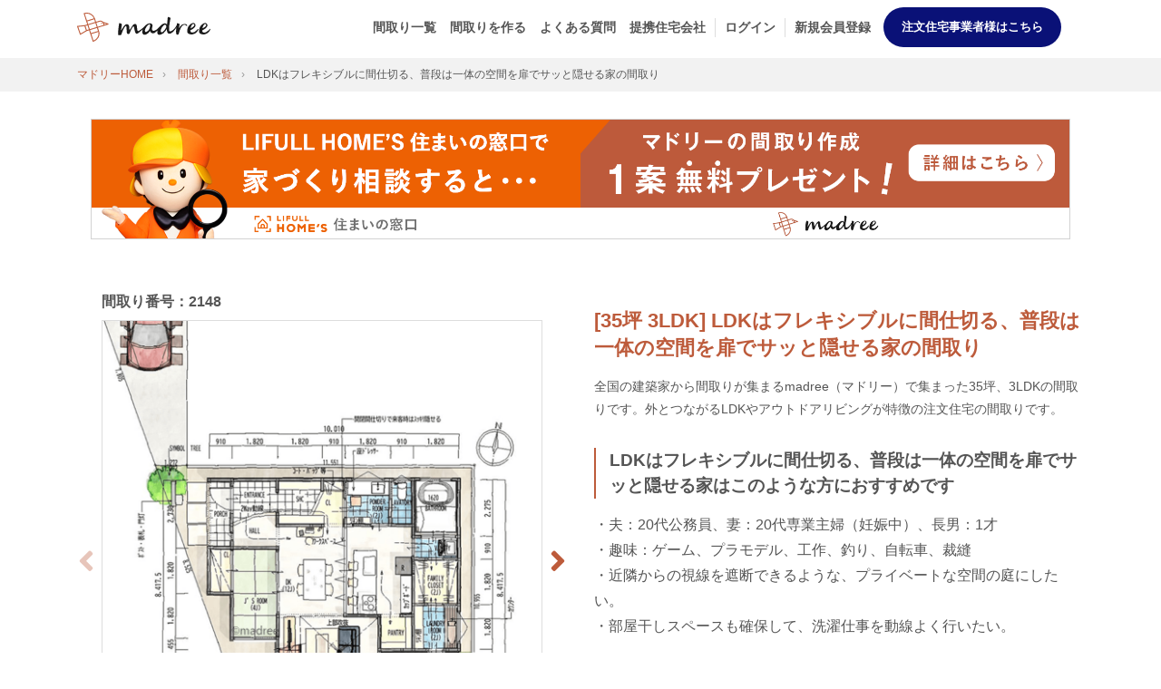

--- FILE ---
content_type: text/html; charset=UTF-8
request_url: https://madree.jp/plans/2148/
body_size: 10998
content:
<!DOCTYPE html>
<html prefix="og: http://ogp.me/ns#" lang="ja">
<head>
    <meta charset="utf-8">
    <meta http-equiv="X-UA-Compatible" content="IE=edge">
    <meta name="viewport" content="width=device-width, initial-scale=1.0">
    <meta name="format-detection" content="telephone=no">
    <link rel="icon" href="/images/favicon.ico" type="/image/vnd.microsoft.icon">
    <link rel="shortcut icon" href="/images/favicon.ico" type="image/vnd.microsoft.icon">
    <link rel="apple-touch-icon" href="/images/apple-touch-icon.png" sizes="152x152">

    
            <link rel="canonical" href="https://madree.jp/plans/2148/" >
    
    
    <link rel="preload" crossorigin href="/fonts/fontawesome5free/webfonts/fa-solid-900.woff2" as="font" type="font/woff2">
    <link rel="preload" crossorigin href="/fonts/fontawesome5free/webfonts/fa-brands-400.woff2" as="font" type="font/woff2">
    <link rel="preload" crossorigin href="/fonts/Quentin.woff" as="font" type="font/woff">
    <link rel="preload" crossorigin href="/fonts/Damion/Damion-Regular.ttf" as="font" type="font/ttf">

    <link rel="preconnect" href="https://p.typekit.net">
    <link rel="preconnect" href="https://www.facebook.com">
    <link rel="preconnect" href="https://www.google-analytics.com">
    <link rel="preconnect" href="https://connect.facebook.net">
    <link rel="preconnect" href="https://use.typekit.net">
    

    <title>[35坪 3LDK] LDKはフレキシブルに間仕切る、普段は一体の空間を扉でサッと隠せる家の間取り図｜「madree（マドリー）」</title>
    <meta content="全国の建築家から間取りが集まるmadree（マドリー）で集まった35坪、3LDKの間取りです。外とつながるLDKやアウトドアリビングが特徴の注文住宅の間取りです。" name="description">
      <link rel="stylesheet" href="/css/plans.css?id=de7e379e830885f4005e">
    <meta property="og:image" content="https://madree.jp/images/common/ogp.jpg">
    <meta property="og:type" content="website">
    <meta property="og:description" content="全国の建築家から間取りが集まるmadree（マドリー）で集まった35坪、3LDKの間取りです。外とつながるLDKやアウトドアリビングが特徴の注文住宅の間取りです。">
    <meta property="og:site_name" content="理想の間取り図と出会う「madree（マドリー）」">
    <meta property="og:url" content="https://madree.jp" />
    <meta property="og:title" content="[35坪 3LDK] LDKはフレキシブルに間仕切る、普段は一体の空間を扉でサッと隠せる家の間取り図｜「madree（マドリー）」" />
    <meta name="p:domain_verify" content="26fc4144526db41c43cc524d557879db"/>
    <style>.async-hide { opacity: 0 !important} </style>
    <script>(function(a,s,y,n,c,h,i,d,e){s.className+=' '+y;h.start=1*new Date;h.end=i=function(){s.className=s.className.replace(RegExp(' ?'+y),'')};(a[n]=a[n]||[]).hide=h;setTimeout(function(){i();h.end=null},c);h.timeout=c;})(window,document.documentElement,'async-hide','dataLayer',4000,{'GTM-PTQX4GD':true});</script>
    <!-- Google Tag Manager -->
            <script>(function(w,d,s,l,i){w[l]=w[l]||[];w[l].push({'gtm.start':
                    new Date().getTime(),event:'gtm.js'});var f=d.getElementsByTagName(s)[0],
                j=d.createElement(s),dl=l!='dataLayer'?'&l='+l:'';j.async=true;j.src=
                'https://www.googletagmanager.com/gtm.js?id='+i+dl;f.parentNode.insertBefore(j,f);
            })(window,document,'script','dataLayer','GTM-PL9T265');</script>
        <!-- End Google Tag Manager -->
    <!-- Global site tag (gtag.js) - Google Analytics -->
    <script async src="https://www.googletagmanager.com/gtag/js?id=UA-114897111-1"></script>
    <script>window.dataLayer = window.dataLayer || [];
        function gtag(){dataLayer.push(arguments);}
        gtag('js', new Date());
        gtag('config', 'UA-114897111-1', { 'optimize_id': 'GTM-PTQX4GD'});
    </script>
</head>
<body>
<!-- Google Tag Manager (noscript) -->
    <noscript><iframe src="https://www.googletagmanager.com/ns.html?id=GTM-PL9T265" height="0" width="0" style="display:none;visibility:hidden"></iframe></noscript>
<!-- End Google Tag Manager (noscript) -->
<header class="globalHeader">
  <div class="container">
    <div class="globalHeader__wrap row align-items-center">
      <h1 class="logo order-2 col-6 col-lg-auto text-lg-left mr-auto"><a href="/"><img class="lozad" data-src="/images/common/logo.svg" src="/images/common/empty.png" alt="madree（マドリー）"></a></h1>
      <input type="checkbox" id="nav-tgl">
      <label for="nav-tgl" class="open nav-tgl-btn order-3 text-right"><span></span></label>
      <label for="nav-tgl" class="close nav-tgl-btn"></label>
      <nav class="globalNav order-3 col-lg-auto text-right">
        <ul class="globalMenu text-left">
          <li><a href="/plans/">間取り一覧</a></li>
          <li>
            <a href=" https://madree.jp/register  ">
              間取りを作る
            </a>
          </li>
          <li><a href="/qa/">よくある質問</a></li>
          <li><a href="/partners/">提携住宅会社</a></li>
                      <li class="separate"><a href="/login?plan=2148">ログイン</a></li>
            <li class="separate">
              <a href="/register?plan=2148" target="_blank" class="cv-btn-header">
                新規会員登録
              </a>
            </li>
                                <li class="introduction">
                <a href="https://madree-db.com/?utm_source=madreejp-header&utm_medium=button-a" target="_blank" class="cv-btn-header">
                  注文住宅事業者様はこちら
                </a>
            </li>
        </ul>
      </nav>
    </div>
  </div>
</header>


<main id="main" class="site-main" data-planid="2148">
  <article class="entryArea row no-gutters">
    <div class="breadclumbs col-12 order-1">
            <ol class="container" itemscope itemtype="http://schema.org/BreadcrumbList">
        <li itemprop="itemListElement" itemscope itemtype="http://schema.org/ListItem">
          <a href="/" itemprop="item"><span itemprop="name">マドリーHOME</span></a>
          <meta itemprop="position" content="1" />
        </li>
        <li itemprop="itemListElement" itemscope itemtype="http://schema.org/ListItem">
          <a href="/plans/" itemprop="item"><span itemprop="name">間取り一覧</span></a>
          <meta itemprop="position" content="2" />
        </li>
        <li itemprop="itemListElement" itemscope itemtype="https://schema.org/ListItem">
          <span itemprop="name">LDKはフレキシブルに間仕切る、普段は一体の空間を扉でサッと隠せる家の間取り</span>
          <meta itemprop="position" content="3" />
        </li>
      </ol>
    </div>
    <div class="container adsense order-2 mt-4 mb-2" style="width: 100%; padding: 10px 15px;">
      <div class="container">
        <div>
  <a class="d-block text-center" id="adLink" href="">
    <img id="randomImage" src="" alt="間取り詳細top広告">
  </a>

  <script>
    const ads = [
      {
        url: "/images/ads/lifull-banner-pc.png",
        redirectUrl: "https://coupon.madree.jp",
        minWidth: 768
      },
      {
        url: "/images/ads/lifull-banner-sp.png",
        redirectUrl: "https://coupon.madree.jp",
        minWidth: 0
      },
      {
        url: "/images/ads/line_consul_pc.png",
        redirectUrl: "https://homes.jp/3WqlYPx",
        minWidth: 768
      },
      {
        url: "/images/ads/line_consul_sp.png",
        redirectUrl: "https://homes.jp/3Lcs03F",
        minWidth: 0
      },
      {
        url: "/images/ads/0528db-banner2pc.png",
        redirectUrl: "https://madree-db.com/?utm_source=madreejp-Individual-upper&utm_medium=banner-a",
        minWidth: 768
      },
      {
        url: "/images/ads/0528db-banner2sp.png",
        redirectUrl: "https://madree-db.com/?utm_source=madreejp-Individual-upper&utm_medium=banner-a",
        minWidth: 0
      },
    ];

    // Filter ads based on the device's width.
    const suitableAds = ads.filter(ad => window.innerWidth >= ad.minWidth);

    // Group the suitable ads by their minWidth.
    const groupedAds = suitableAds.reduce((groups, ad) => {
      groups[ad.minWidth] = groups[ad.minWidth] || [];
      groups[ad.minWidth].push(ad);
      return groups;
    }, {});

    // Select the group with the largest minWidth.
    const largestMinWidth = Math.max(...Object.keys(groupedAds).map(Number));
    const selectedGroup = groupedAds[largestMinWidth];

  	// Select a random ad from the selected group.
    const selectedAd = selectedGroup[Math.floor(Math.random() * selectedGroup.length)];

    // Update the ad link and image.
    document.getElementById("adLink").href = selectedAd.redirectUrl;
    document.getElementById("randomImage").src = selectedAd.url;
  </script>
</div>      </div>
    </div>
    <div class="col-12 order-2">
      <div class="entryContents">
        <div class="container">
          <div class="mt-sm-6">
            <div class="row">
              <div class="col-12 col-lg-6 order-3 order-lg-2">
                <h1 class="headline5">[35坪 3LDK] LDKはフレキシブルに間仕切る、普段は一体の空間を扉でサッと隠せる家の間取り</h1>
                <p class="font-small">全国の建築家から間取りが集まるmadree（マドリー）で集まった35坪、3LDKの間取りです。外とつながるLDKやアウトドアリビングが特徴の注文住宅の間取りです。</p>
                <h2 class="headline3">LDKはフレキシブルに間仕切る、普段は一体の空間を扉でサッと隠せる家はこのような方におすすめです</h2>
                <div class="ulList mt-2">
                <p>・夫：20代公務員、妻：20代専業主婦（妊娠中）、長男：1才<br />
・趣味：ゲーム、プラモデル、工作、釣り、自転車、裁縫<br />
・近隣からの視線を遮断できるような、プライベートな空間の庭にしたい。<br />
・部屋干しスペースも確保して、洗濯仕事を動線よく行いたい。</p><br />

                </div>
                                  <h2 class="headline3">LDKはフレキシブルに間仕切る、普段は一体の空間を扉でサッと隠せる家の間取りアイデア</h2>
                  <div class="ulList mt-2">
                      <ul class="tagList">
                                                  <li><a href="/plans?tag_id=2857">屋外で非日常感楽しむ</a></li>
                                                  <li><a href="/plans?tag_id=2850">子どもが自由に遊べるスペース</a></li>
                                                  <li><a href="/plans?tag_id=2847">ダイニング学習スペース</a></li>
                                                  <li><a href="/plans?tag_id=2845">在宅ワークスーペース</a></li>
                                                  <li><a href="/plans?tag_id=2844">見守るワークスペース</a></li>
                                                  <li><a href="/plans?tag_id=2840">安心して遊べる庭</a></li>
                                                  <li><a href="/plans?tag_id=2839">光庭で家中を明るく</a></li>
                                                  <li><a href="/plans?tag_id=2834">プライバシー守る脱衣洗面室</a></li>
                                                  <li><a href="/plans?tag_id=2833">身支度に便利な2ボウル洗面台</a></li>
                                                  <li><a href="/plans?tag_id=2832">テラスとしても過ごせるサンルーム</a></li>
                                                  <li><a href="/plans?tag_id=2831">天気も視線も気にせず物干し</a></li>
                                                  <li><a href="/plans?tag_id=2830">部屋干しスペースで家事効率UP</a></li>
                                                  <li><a href="/plans?tag_id=2829">アレルギーに配慮したランドリールーム</a></li>
                                                  <li><a href="/plans?tag_id=2826">物をLDKに持ち込まない動線</a></li>
                                                  <li><a href="/plans?tag_id=2825">片付けしながらの帰宅後動線</a></li>
                                                  <li><a href="/plans?tag_id=2824">バルコニーで楽々布団干し</a></li>
                                                  <li><a href="/plans?tag_id=2822">景観を損ねない部屋干しスペース</a></li>
                                                  <li><a href="/plans?tag_id=2808">屋内外が繋がる回遊動線</a></li>
                                                  <li><a href="/plans?tag_id=2806">風が抜ける窓の配置</a></li>
                                                  <li><a href="/plans?tag_id=2805">家中を心地よく風が抜ける</a></li>
                                                  <li><a href="/plans?tag_id=2803">大きな吹抜で採光確保</a></li>
                                                  <li><a href="/plans?tag_id=2802">天窓／高窓から自然の光取り込む</a></li>
                                                  <li><a href="/plans?tag_id=2793">ウォークスルークローゼット</a></li>
                                                  <li><a href="/plans?tag_id=2787">壁面収納で収納量確保</a></li>
                                                  <li><a href="/plans?tag_id=2783">隠せるパントリー</a></li>
                                                  <li><a href="/plans?tag_id=2781">大人数に対応できるLDK</a></li>
                                                  <li><a href="/plans?tag_id=2773">来客対応しやすい客間配置</a></li>
                                                  <li><a href="/plans?tag_id=2752">来客が気軽に宿泊できる</a></li>
                                              </ul>
                  </div>
                              </div>
              <div class="col-12 col-lg-6 order-1 compeImgBox pb-5 pt-5 pt-md-0">
                <p class="compeImgBox__txtId">間取り番号：2148</p>
                <div class="swiper-custom-parent">
                                      <div class="overwrap-compeImg d-none" id="overwrap-image">
                      <section class="bgSt4 p-4 radius">
                        <h3 class="mt-0 text-center font-large"><span>会員登録すると<br class="d-md-none">間取りが閲覧できます</span></h3>
                        <p class="text-center"><a class="btn btn-primary font-large btn-bigWidth" href="/register?plan=2148">会員登録はこちら</a></p>
                        <p class="text-center"><a class="btn btn-gray-border  font-large btn-bigWidth" href="/login?plan=2148">ログインする</a></p>
                        <p class="text-center">注文住宅事業者様は<a target="_blank" href="https://madree-db.com/?utm_source=madreejp-Individual-register&utm_medium=text-a">こちら</a></p>
                      </section>
                    </div>
                  
                  <div class="swiper-container">
                    <div class="swiper-wrapper spFullwidth">
                                          <div class="swiper-slide">
                        <a class="swipebox swiper-zoom-container" href="https://cdn.madree.jp/uploads/images/ef49d91a00f7ce55a054266157a4066e.png?v=20220513100838" rel="gallery-1_1" title="1階の画像">
                          <img class="lozad" src="https://cdn.madree.jp/uploads/images/ef49d91a00f7ce55a054266157a4066e.png?v=20220513100838" alt="[35坪 3LDK] LDKはフレキシブルに間仕切る、普段は一体の空間を扉でサッと隠せる家の間取り図　1階の画像">
                                                      <p>1階の画像</p>
                                                  </a>
                      </div>
                                          <div class="swiper-slide">
                        <a class="swipebox swiper-zoom-container" href="https://cdn.madree.jp/uploads/images/madree_blurred_image.png?v=20220513100838" rel="gallery-1_1" title="">
                          <img class="lozad" src="https://cdn.madree.jp/uploads/images/madree_blurred_image.png?v=20220513100838" alt="[35坪 3LDK] LDKはフレキシブルに間仕切る、普段は一体の空間を扉でサッと隠せる家の間取り図　">
                                                  </a>
                      </div>
                                        </div>
                  </div>
                  <div class="swiper-button-prev swiper-custom-button">
                    <i class="fa fa-angle-left"></i>
                  </div>
                  <div class="swiper-button-next swiper-custom-button">
                    <i class="fa fa-angle-right"></i>
                  </div>
                  <div class="swiper-pagination"></div>
                </div>
              </div>

              <div class="col-12 col-lg-12 order-2 order-lg-3 mt-4 mb-4">
                <div class="d-flex justify-content-center">
                  <h2 class="headline_slash text-center mb-2 lozad" data-background-image="/images/hlicon_left_primary.svg" data-loaded="true" style="background-image: url(/images/hlicon_left_primary.svg);"><span class="lozad" data-background-image="/images/hlicon_right_primary.svg" data-loaded="true" style="background-image: url(/images/hlicon_right_primary.svg);">全国対応になりました</span></h2>
                </div>
                <p class="text-center mt-1 cv-btn">
                  <a href=" https://madree.jp/register  " class="btn btn-primary btn-middleWidth font-weight-bold estimateOnClick">
                    間取りを作る
                  </a>
                </p>
              </div>

            </div>
            <section>
              <table class="tableRow responsive">
                                  <tr>
                    <th>広さ</th>
                    <td>
                      <ul class="tagList">
                                                  <li><a href="/plans?tag_id=8">#33坪～36坪</a></li>
                                                  <li><a href="/plans?tag_id=28">#35坪</a></li>
                                              </ul>
                    </td>
                  </tr>
                                  <tr>
                    <th>土地特徴</th>
                    <td>
                      <ul class="tagList">
                                                  <li><a href="/plans?tag_id=90">#変形地</a></li>
                                                  <li><a href="/plans?tag_id=96">#角地</a></li>
                                                  <li><a href="/plans?tag_id=98">#南道路</a></li>
                                                  <li><a href="/plans?tag_id=100">#西道路</a></li>
                                                  <li><a href="/plans?tag_id=296">#土地45坪</a></li>
                                                  <li><a href="/plans?tag_id=2956">#土地40坪〜50坪</a></li>
                                              </ul>
                    </td>
                  </tr>
                                  <tr>
                    <th>階数</th>
                    <td>
                      <ul class="tagList">
                                                  <li><a href="/plans?tag_id=45">#一部2階建</a></li>
                                                  <li><a href="/plans?tag_id=46">#2階建</a></li>
                                              </ul>
                    </td>
                  </tr>
                                  <tr>
                    <th>部屋数</th>
                    <td>
                      <ul class="tagList">
                                                  <li><a href="/plans?tag_id=53">#3LDK</a></li>
                                                  <li><a href="/plans?tag_id=54">#4LDK</a></li>
                                                  <li><a href="/plans?tag_id=57">#畳コーナー</a></li>
                                                  <li><a href="/plans?tag_id=58">#納戸</a></li>
                                                  <li><a href="/plans?tag_id=63">#パントリー</a></li>
                                                  <li><a href="/plans?tag_id=64">#ランドリールーム</a></li>
                                                  <li><a href="/plans?tag_id=65">#ファミリークローゼット</a></li>
                                                  <li><a href="/plans?tag_id=66">#シューズインクローゼット</a></li>
                                                  <li><a href="/plans?tag_id=67">#家事室</a></li>
                                                  <li><a href="/plans?tag_id=68">#書斎スペース</a></li>
                                                  <li><a href="/plans?tag_id=69">#ワークスペース</a></li>
                                                  <li><a href="/plans?tag_id=71">#和室</a></li>
                                                  <li><a href="/plans?tag_id=73">#化粧台</a></li>
                                                  <li><a href="/plans?tag_id=77">#洋室</a></li>
                                                  <li><a href="/plans?tag_id=261">#2LDK+3LDK</a></li>
                                                  <li><a href="/plans?tag_id=2379">#フリースペース</a></li>
                                                  <li><a href="/plans?tag_id=3271">#ビルトインガレージなし</a></li>
                                              </ul>
                    </td>
                  </tr>
                                  <tr>
                    <th>家族人数</th>
                    <td>
                      <ul class="tagList">
                                                  <li><a href="/plans?tag_id=81">#3人家族</a></li>
                                                  <li><a href="/plans?tag_id=82">#4人家族</a></li>
                                                  <li><a href="/plans?tag_id=3274">#単世帯住宅</a></li>
                                              </ul>
                    </td>
                  </tr>
                                  <tr>
                    <th>特徴</th>
                    <td>
                      <ul class="tagList">
                                                  <li><a href="/plans?tag_id=109">#外とつながるLDK</a></li>
                                                  <li><a href="/plans?tag_id=110">#アウトドアリビング</a></li>
                                                  <li><a href="/plans?tag_id=113">#リビング吹抜</a></li>
                                                  <li><a href="/plans?tag_id=117">#広く感じるLDK</a></li>
                                                  <li><a href="/plans?tag_id=120">#リビング一体の畳</a></li>
                                                  <li><a href="/plans?tag_id=126">#ウッドデッキ</a></li>
                                                  <li><a href="/plans?tag_id=129">#プライバシー守る</a></li>
                                                  <li><a href="/plans?tag_id=131">#バルコニー</a></li>
                                                  <li><a href="/plans?tag_id=132">#ルーフバルコニー</a></li>
                                                  <li><a href="/plans?tag_id=135">#南向きバルコニー</a></li>
                                                  <li><a href="/plans?tag_id=136">#南向き庭</a></li>
                                                  <li><a href="/plans?tag_id=141">#子ども見守れるキッチン</a></li>
                                                  <li><a href="/plans?tag_id=142">#オープンキッチン</a></li>
                                                  <li><a href="/plans?tag_id=144">#カウンターキッチン</a></li>
                                                  <li><a href="/plans?tag_id=145">#魅せるキッチン</a></li>
                                                  <li><a href="/plans?tag_id=148">#すぐ配膳</a></li>
                                                  <li><a href="/plans?tag_id=149">#生活感隠す工夫</a></li>
                                                  <li><a href="/plans?tag_id=150">#たっぷり収納</a></li>
                                                  <li><a href="/plans?tag_id=156">#庭にすぐ出れるキッチン</a></li>
                                                  <li><a href="/plans?tag_id=158">#勝手口</a></li>
                                                  <li><a href="/plans?tag_id=159">#楽々ゴミ捨て</a></li>
                                                  <li><a href="/plans?tag_id=160">#隠せるキッチン</a></li>
                                                  <li><a href="/plans?tag_id=161">#眺め楽しむ</a></li>
                                                  <li><a href="/plans?tag_id=162">#家事ラク動線</a></li>
                                                  <li><a href="/plans?tag_id=164">#来客動線</a></li>
                                                  <li><a href="/plans?tag_id=165">#楽々洗濯</a></li>
                                                  <li><a href="/plans?tag_id=167">#テラス直結ランドリールーム</a></li>
                                                  <li><a href="/plans?tag_id=168">#開放感ある浴室</a></li>
                                                  <li><a href="/plans?tag_id=171">#浴室1.25坪</a></li>
                                                  <li><a href="/plans?tag_id=174">#洗面所広め</a></li>
                                                  <li><a href="/plans?tag_id=175">#外に出られる浴室</a></li>
                                                  <li><a href="/plans?tag_id=176">#化粧台</a></li>
                                                  <li><a href="/plans?tag_id=177">#2WAY玄関</a></li>
                                                  <li><a href="/plans?tag_id=181">#ベビーカーそのまま収納</a></li>
                                                  <li><a href="/plans?tag_id=183">#荷下ろし楽</a></li>
                                                  <li><a href="/plans?tag_id=185">#土間収納</a></li>
                                                  <li><a href="/plans?tag_id=192">#外から見えにくい玄関</a></li>
                                                  <li><a href="/plans?tag_id=195">#将来間仕切り</a></li>
                                                  <li><a href="/plans?tag_id=198">#スケルトン階段</a></li>
                                                  <li><a href="/plans?tag_id=200">#高窓</a></li>
                                                  <li><a href="/plans?tag_id=205">#花粉症対策</a></li>
                                                  <li><a href="/plans?tag_id=206">#アレルギー対策</a></li>
                                                  <li><a href="/plans?tag_id=208">#朝日の入る主寝室</a></li>
                                                  <li><a href="/plans?tag_id=211">#西向き玄関</a></li>
                                                  <li><a href="/plans?tag_id=216">#リビング階段</a></li>
                                                  <li><a href="/plans?tag_id=2402">#2階バルコニー</a></li>
                                                  <li><a href="/plans?tag_id=2403">#掃き出し窓</a></li>
                                                  <li><a href="/plans?tag_id=2623">#リモートワーク対応</a></li>
                                                  <li><a href="/plans?tag_id=2860">#カーポート</a></li>
                                                  <li><a href="/plans?tag_id=3143">#高天井</a></li>
                                                  <li><a href="/plans?tag_id=186">#広い土間収納</a></li>
                                                  <li><a href="/plans?tag_id=187">#広い玄関</a></li>
                                                  <li><a href="/plans?tag_id=3245">#標準的な設備</a></li>
                                                  <li><a href="/plans?tag_id=3272">#1階リビング</a></li>
                                              </ul>
                    </td>
                  </tr>
                                <tr>
                  <th>担当建築家・デザイナー</th>
                  <td>
                    <ul class="tagList">
                      <li><a href="/plans?architect_id=1239">studio1209</a></li>
                    </ul>
                  </td>
                </tr>
              </table>
            </section>
            <section class="bgSt2 p-4 mt-5 radius">
              <div class="row align-items-center">
                <h3 class="col-lg-2 mt-0">建築家・デザイナー<br class="d-none d-lg-inline">からのコメント</h3>
                <div class="col-lg-10 font-small first-mt-none">
                  <p>【全体のコンセプト】<br />
・子どもが伸び伸びと成長できる家。<br />
<br />
【こだわりのポイント】<br />
■1階<br />
・カーポートの位置を敷地の北側としました。カーポート近くにエントランスを配置しています。<br />
・エントランスは2way動線となり、土間収納とクロークを通る家族の裏動線も設けています。<br />
・裏動線の中に、トイレとパウダールームにもなる座ドレッサーを設置しました。<br />
・LDKは一体的空間ですが、リビングで仕切ったり、キッチン前を開閉したり、来客時にもサッと隠す事ができます。<br />
・フラットなペニンシュラタイプのキッチンは、対面スペースで簡単な食事を取れます。<br />
・キッチンから正面にある畳コーナーを見渡せるので、昼寝時でも安心して家事が行えます。<br />
・キッチン隣にパントリー、背面に冷蔵庫とカップボードのスペースを設けました。<br />
・キッチンの後方に水廻りとFCLが繋がるように並べました。<br />
・ランドリールームの南側にウッドデッキへ出られるドアを設け、洗濯作業がシンプルに行えるようにしています。<br />
・リビング上部を吹抜にしたので、開放的で明るい空間になります。<br />
■2階<br />
・吹抜空間を廊下からも見下ろす事ができます。<br />
・廊下に面して、将来間仕切り可能な子ども部屋を設けました。<br />
・廊下の先には、WICと書斎を備えた主寝室を配置しました。<br />
・南側のバルコニーはホールから出入りできます。軒が深いので、外干しスペースとしても重宝します。<br />
・東南側の庭にウッドデッキを設けました。道路側からの視線を遮るため、敢えて建物の形状をL型としています。</p>
                </div>
              </div>
            </section>

                        <section class="pb-2">
              <h2 class="headline_doubleborder"><span class="font-small">35坪 3LDK関連の間取り</span></h2>
              <ul class="slider-show4 spFullwidth">
                                                      <li class="text-center"><a class="plansSliderLink" href="/plans/3668"><img class="lozad" data-src="https://cdn.madree.jp/uploads/images/plans/4a97d1d4132609635da5b96a818c6cf9.png?v=20231007235416" src="/images/common/loading.gif" alt="提案間取り"></a>
                      <p class="mt-3"><span class="icon_yellow">広さが同じ</span>壁面収納の空間活用でスッキリ見せる、暮らし彩る趣味スペースがある家</p>
                    </li>
                                      <li class="text-center"><a class="plansSliderLink" href="/plans/3650"><img class="lozad" data-src="https://cdn.madree.jp/uploads/images/plans/0a9fabb78abdba31c442b60686cfca32.png?v=20231007232213" src="/images/common/loading.gif" alt="提案間取り"></a>
                      <p class="mt-3"><span class="icon_yellow">広さが同じ</span>南北2つの庭が開放感もたらす、いつも家族の気配感じる温かな家</p>
                    </li>
                                                                        <li class="text-center"><a class="plansSliderLink" href="/plans/3810"><img class="lozad" data-src="https://cdn.madree.jp/uploads/images/plans/fd2af15ee142b0377b7ba2ba33701248.png?v=20231009150823" src="/images/common/loading.gif" alt="提案間取り"></a>
                      <p class="mt-3"><span class="icon_yellow">階数が同じ</span>一直線の帰宅動線ですぐに片付く、庭の緑に囲まれ心癒やされる家</p>
                    </li>
                                                                        <li class="text-center"><a class="plansSliderLink" href="/plans/5074"><img class="lozad" data-src="https://cdn.madree.jp/uploads/images/plans/dadbdb2982f2d3bd5eabfa49cd9ae940.png?v=20231128173531" src="/images/common/loading.gif" alt="提案間取り"></a>
                      <p class="mt-3"><span class="icon_yellow">部屋数が同じ</span>ビルトインガレージでバイクを魅せる3階建ての家</p>
                    </li>
                                                                        <li class="text-center"><a class="plansSliderLink" href="/plans/4127"><img class="lozad" data-src="https://cdn.madree.jp/uploads/images/plans/cb4175d8ddae93f43a01ebabfa4af714.png?v=20231010045045" src="/images/common/loading.gif" alt="提案間取り"></a>
                      <p class="mt-3"><span class="icon_yellow">家族人数が同じ</span>開放感と明るさ、いろいろなものに手が届いて利便性が高い狭小住宅</p>
                    </li>
                                                                        <li class="text-center"><a class="plansSliderLink" href="/plans/3714"><img class="lozad" data-src="https://cdn.madree.jp/uploads/images/plans/edd9b2d4d85f9b42a134c7f85da72b22.png?v=20231008184210" src="/images/common/loading.gif" alt="提案間取り"></a>
                      <p class="mt-3"><span class="icon_yellow">土地特徴が同じ</span>玄関すぐのリビングで来客迎え入れやすい、生活感を隠してスッキリみせる家</p>
                    </li>
                                                                        <li class="text-center"><a class="plansSliderLink" href="/plans/3805"><img class="lozad" data-src="https://cdn.madree.jp/uploads/images/plans/090b74d935b57a24c9d92cb195015c7a.png?v=20231009060529" src="/images/common/loading.gif" alt="提案間取り"></a>
                      <p class="mt-3"><span class="icon_yellow">特徴が同じ</span>壁面収納で広々空間にみせる、東西にのびる陽だまりリビングの家</p>
                    </li>
                                      <li class="text-center"><a class="plansSliderLink" href="/plans/3635"><img class="lozad" data-src="https://cdn.madree.jp/uploads/images/plans/5bd65c10b7d2af087f5eee43e51b2fb6.png?v=20231008170711" src="/images/common/loading.gif" alt="提案間取り"></a>
                      <p class="mt-3"><span class="icon_yellow">特徴が同じ</span>コーヒーの香りで心地良い朝が始まる、外とつながるカフェライクな平屋</p>
                    </li>
                                      <li class="text-center"><a class="plansSliderLink" href="/plans/3634"><img class="lozad" data-src="https://cdn.madree.jp/uploads/images/plans/aed7ffacdb3bca98648a4a46e011cbe3.png?v=20231008170648" src="/images/common/loading.gif" alt="提案間取り"></a>
                      <p class="mt-3"><span class="icon_yellow">特徴が同じ</span>ウォークスルーで家事時短叶う、家族がのびのびできる床座リビングの家</p>
                    </li>
                                                </ul>
            </section>
                        <div class="container mt-6 mb-6">
                <div>
  <a class="d-block text-center" id="adLink2" href="">
    <img id="randomImage2" src="" alt="間取り詳細bottom広告">
  </a>

  <script>
    const ads2 = [
      {
        url: "/images/ads/lifull-banner-pc.png",
        redirectUrl: "https://coupon.madree.jp",
        minWidth: 768
      },
      {
        url: "/images/ads/lifull-banner-sp.png",
        redirectUrl: "https://coupon.madree.jp",
        minWidth: 0
      },
      {
        url: "/images/ads/line_consul_pc.png",
        redirectUrl: "https://homes.jp/3WqlYPx",
        minWidth: 768
      },
      {
        url: "/images/ads/line_consul_sp.png",
        redirectUrl: "https://homes.jp/3Lcs03F",
        minWidth: 0
      },
      {
        url: "/images/ads/0528db-banner2pc.png",
        redirectUrl: "https://madree-db.com/?utm_source=madreejp-Individual-middle&utm_medium=banner-b",
        minWidth: 768
      },
      {
        url: "/images/ads/0528db-banner2sp.png",
        redirectUrl: "https://madree-db.com/?utm_source=madreejp-Individual-middle&utm_medium=banner-b",
        minWidth: 0
      },
    ];

    // Filter ads based on the device's width.
    const suitableAds2 = ads2.filter(ad => window.innerWidth >= ad.minWidth);

    // Group the suitable ads by their minWidth.
    const groupedAds2 = suitableAds2.reduce((groups, ad) => {
      groups[ad.minWidth] = groups[ad.minWidth] || [];
      groups[ad.minWidth].push(ad);
      return groups;
    }, {});

    // Select the group with the largest minWidth.
    const largestMinWidth2 = Math.max(...Object.keys(groupedAds2).map(Number));
    const selectedGroup2 = groupedAds2[largestMinWidth2];

    // Select a random ad from the selected group.
    const selectedAd2 = selectedGroup2[Math.floor(Math.random() * selectedGroup2.length)];

    // Update the ad link and image.
    document.getElementById("adLink2").href = selectedAd2.redirectUrl;
    document.getElementById("randomImage2").src = selectedAd2.url;
  </script>
</div>            </div>
          </div>
        </div>
      <section class="monitor-campaign" id="lifull-detail">
    <div class="container">
    <div class="what-planbook">
      <div class="what-planbook-text">
          <h3 class="what-planbook-title">キャンペーン</h3>
          <img class="what-planbook-img sp-none" src="/images/lifullhomescp_pc.png"/>
          <img class="what-planbook-img pc-none" src="/images/lifullhomescp_sp.png"/>
            <p class="text-md-center bold">
            『LIFULL HOME'S 住まいの窓口』に個別相談or家づくり講座を受講いただける場合、ご予約完了後にキャンペーン価格で間取り作成できます。
            </p>
          </div>
          <div class="what-planbook-pc-btn text-center btn-middleWidth mt-4">
            <a target=”_blank” href="https://coupon.madree.jp" class="btn btn-primary btn-corner-rounder font-large bold btn-middleWidth" style="background:#F20505;">
              詳しく見る
            </a>
          </div>
          <div class="text-center what-planbook-sp-btn mt-4">
            <a target=”_blank” href="https://coupon.madree.jp" class="btn btn-primary btn-corner-rounder font-large bold btn-middleWidth" style="background:#F20505;">
            　詳しく見る
            </a>
          </div>
      </div>
    </div>
    </div>
</section>
      <section class="bgSt4">
  <div class="bgSt10 pb-6 pt-6">
    <div class="container" id="other_support">
      <h2 class="madreedb-link-title">マドリー開発の『住宅営業支援ツール』</h2>
      <div class="boxSt6 p-4 h-100 mt-2 pb-5">
        <div class="row mt-4 mb-4 madreedb-link-container">
          <figure class="col-12 col-md-6  justsized px-md-4">
            <img class="lozad" style="object-fit:contain; height:220px;"data-src="/images/partner/dblink-banner.png" src="/images/common/empty.png" alt="これから家づくりを始める方に">
          </figure>
          <div class="col-12 col-md-6 pb-sm-0 mt-md-auto mt-4 mb-auto">
            <h3 class="madreedb-link-subtitle">madreeデータバンク<h3>
            <p class="madreedb-link-text">マドリーの人気間取り4,800プランを接客・提案に活用できる営業支援ツール</p>
            <ul class="checklist">
              <li class="checklist-item">
                <!-- SVG Icon -->
                <svg xmlns="http://www.w3.org/2000/svg" viewBox="0 0 24 24" width="24" height="24" class="check-icon">
                  <circle cx="12" cy="12" r="12" fill="#4382cc" />
                  <path d="M9.5 16.5l-3.5-3.5 1.4-1.4 2.1 2.1 5.5-5.5 1.4 1.4-6.9 6.9z" fill="#fff"/>
                </svg>
                競合他社と差がつく、スピード提案
              </li>
              <li class="checklist-item">
                <!-- SVG Icon -->
                <svg xmlns="http://www.w3.org/2000/svg" viewBox="0 0 24 24" width="24" height="24" class="check-icon">
                  <circle cx="12" cy="12" r="12" fill="#4382cc" />
                  <path d="M9.5 16.5l-3.5-3.5 1.4-1.4 2.1 2.1 5.5-5.5 1.4 1.4-6.9 6.9z" fill="#fff"/>
                </svg>
                トレンド間取りで、集客・受注数UP
              </li>
              <li class="checklist-item">
                <!-- SVG Icon -->
                <svg xmlns="http://www.w3.org/2000/svg" viewBox="0 0 24 24" width="24" height="24" class="check-icon">
                  <circle cx="12" cy="12" r="12" fill="#4382cc" />
                  <path d="M9.5 16.5l-3.5-3.5 1.4-1.4 2.1 2.1 5.5-5.5 1.4 1.4-6.9 6.9z" fill="#fff"/>
                </svg>
                建築家のアイデアを参考に、質の高い提案ができる
              </li>
            </ul>
            </div>
        </div>
        <a href="https://madree-db.com/?utm_source=madreejp-abovethefooter&utm_medium=button-a" target="_blank" class="madree-db-btn"><b>madreeデータバンクとは？</b></a>
      </div>
    </div>
  </div>
</section>

<style>
.madreedb-link-title {
  font-size: 2.8rem;
  font-weight: bold;
  text-align: center;
  color: #333;
  margin-bottom: 20px;
}

.madreedb-link-subtitle {
  font-size: 24px;
  font-weight: bold;
  color: #050f77;
  margin-bottom: 15px;
}
.madreedb-link-container{
  max-width: 1000px;
  margin:auto;
}
.madreedb-link-text {
  font-size: 16px;
  color: #333;
  line-height: 1.6;
  margin-bottom: 20px;
}

.checklist {
  list-style: none;
  padding-left: 0;
  color: #555;
}

.checklist {
  list-style: none;
  padding-left: 0;
}

.checklist-item {
  display: flex;
  align-items: center; 
  margin-bottom: 15px;
  margin-top: 15px;
  font-size: 15px;
}
.checklist-item svg{
  flex-shrink: 0;
}

.check-icon {
  width: 24px;
  height: 24px;
  margin-right: 10px; 
}

.madree-db-btn {
  display: block;
  max-width: 300px;
  background-color: #0a1177;
  margin: auto;
  color: white !important;
  font-size: 18px;
  font-weight: bold;
  padding: 1.25rem 3rem;
  border-radius: 15px;
  text-align: center;
  text-decoration: none;
  filter: drop-shadow(0px 4px 4px rgba(0, 0, 0, 0.25));
}
.madree-db-btn:hover{
  opacity: 0.8;
}


@media (max-width: 768px) {
  .madreedb-link-title {
    font-size: 2.2rem;
  }

  .madreedb-link-subtitle {
    font-size: 20px;
    text-align: center;
  }

  .madreedb-link-text {
    font-size: 14px;
  }

  .madree-db-btn {
    font-size: 14px;
    padding: 1.2rem 3rem;
    border-radius: 10px;
  }
}
</style>    </div>
  </article>
</main>


<aside class="aside"
  style="border-top: 0";
>
  <div class="insta">
    <div class="container">
      <section>
        <div class="d-flex justify-content-center">
          <h2 class="headline_slash text-center mb-2 lozad" data-background-image="/images/hlicon_left_primary.svg"><span class="lozad" data-background-image="/images/hlicon_right_primary.svg">日本最大級の<br class="d-md-none">間取りメディア</span></h2>
        </div>
        <p class="text-center mt-none">17万フォロワー突破！間取りや家づくりアイデアを配信中！</p>
        <figure class="text-center"><a href="https://www.instagram.com/madree.jp/?hl=ja" rel="noopener nofollow" target="_blank"><img class="lozad" data-src="/images/common/insta_banner.svg" src="/images/common/empty.png" alt="マドリーインスタグラム"></a></figure><p class="text-center"></p>
      </section>
    </div>
  </div>
</aside>



<footer class="globalFooter">
   <div class="container">
   <div class="row">
      <div class="socialArea col-12 col-md-auto order-2 mt-small text-center text-md-right"><a href="http://www.facebook.com/share.php?u=https://madree.jp" rel="noopener nofollow" target="_blank"><i class="fab fa-facebook-square"></i></a><a href="http://twitter.com/share?url=https://madree.jp/&amp;text=理想の間取り図と出会う「madree（マドリー）」" rel="noopener nofollow"><i class="fab fa-twitter"></i></a><a href="http://b.hatena.ne.jp/add?mode=confirm&amp;url=https://madree.jp&amp;title=間取り図一括作成サービス「madree（マドリー）" target="_blank" rel="noopener nofollow"><img class="lozad" data-src="/images/common/hatebu.svg" src="/images/common/empty.png" alt="はてなブックマーク" width="20"></a></div>
      <div class="col-12 col-md order-1 mt-small">
         <ul class="footerMenu linkSt2 text-center text-md-left">
            <li><a href="https://studiounbuilt.co.jp/" target="_blank">運営会社</a></li>
            <li><a href="/terms/">利用規約</a></li>
            <li><a href="/privacy/">個人情報保護指針</a></li>
            <li><a href="/regulations/">個人情報取扱規定</a></li>
            <li><a href="https://docs.google.com/forms/d/e/1FAIpQLSf9aD56hjSX5iF4b04riYxxIRL8rMgRwEepl3YRiL92OMnfeQ/viewform" target="_blank">お問い合わせ</a></li>
            <li><a href="/qa/">よくある質問</a></li>
            <li><a href="https://madree-db.com/?utm_source=madreejp-footer&utm_medium=text-a" target="_blank">注文住宅事業者様はこちら</a></li>
            <li><a href="https://www.studiounbuilt.com/" target="_blank">設計者様はこちら</a></li>
            <li><a href="/partners/" target="_blank">提携住宅会社</a></li>
            <li><a href="https://forms.gle/WZpbwaW6QG4vRZXJ7">退会はこちら</a> </li>
         </ul>
      </div>
   </div>
   <p class="copyRight"><small>&copy; 2026 StudioUnbuilt, Inc</small></p>
   </div>
</footer>

  <script src="/js/lozad.min.js"></script>
  <script src="/js/swiper.min.js"></script>
  <script src="/js/plandetail.js?id=a761e6bd9e35d9dd1f34"></script>
  <script>
    var swiper = new Swiper('.swiper-container', {
      cssMode: true,
      navigation: {
        nextEl: '.swiper-button-next',
        prevEl: '.swiper-button-prev',
        hideOnClick: true,
      },
      spaceBetween: 80,
      pagination: {
        el: '.swiper-pagination',
        clickable: true,
      },
      mousewheel: true,
      keyboard: true,
        on: {
          activeIndexChange: function () {
            display_overwrap_image();
          },
        }
    });

    function display_overwrap_image() {
      let overwrapImage = document.getElementById('overwrap-image');

      if (overwrapImage === null) return;

      if (swiper.activeIndex === 0) {
          overwrapImage.classList.add('d-none');
      } else {
          overwrapImage.classList.remove('d-none');
      }
    }
  </script>
</body>
</html>


--- FILE ---
content_type: text/html; charset=utf-8
request_url: https://www.google.com/recaptcha/api2/aframe
body_size: 186
content:
<!DOCTYPE HTML><html><head><meta http-equiv="content-type" content="text/html; charset=UTF-8"></head><body><script nonce="3RSBCU_BjW9Erw-nkJ_lzQ">/** Anti-fraud and anti-abuse applications only. See google.com/recaptcha */ try{var clients={'sodar':'https://pagead2.googlesyndication.com/pagead/sodar?'};window.addEventListener("message",function(a){try{if(a.source===window.parent){var b=JSON.parse(a.data);var c=clients[b['id']];if(c){var d=document.createElement('img');d.src=c+b['params']+'&rc='+(localStorage.getItem("rc::a")?sessionStorage.getItem("rc::b"):"");window.document.body.appendChild(d);sessionStorage.setItem("rc::e",parseInt(sessionStorage.getItem("rc::e")||0)+1);localStorage.setItem("rc::h",'1769185198636');}}}catch(b){}});window.parent.postMessage("_grecaptcha_ready", "*");}catch(b){}</script></body></html>

--- FILE ---
content_type: image/svg+xml
request_url: https://madree.jp/images/grid_white_1.svg
body_size: 314
content:
<svg height="20" viewBox="0 0 20 20" width="20" xmlns="http://www.w3.org/2000/svg" xmlns:xlink="http://www.w3.org/1999/xlink"><pattern id="a" height="20" patternTransform="translate(9)" patternUnits="userSpaceOnUse" viewBox="0 0 20 20" width="20"><path d="m0 0h20v20h-20z" fill="none"/><path d="m1 1h19v-1h-20v20h1z" fill="#fff"/></pattern><path d="m0 0h20v20h-20z" fill="url(#a)"/></svg>

--- FILE ---
content_type: image/svg+xml
request_url: https://madree.jp/images/hlicon_right_primary.svg
body_size: 369
content:
<svg xmlns="http://www.w3.org/2000/svg" width="48" height="54" viewBox="0 0 48 54">
  <g id="グループ_530" data-name="グループ 530" transform="translate(-8726 -1914)">
    <rect id="長方形_522" data-name="長方形 522" width="48" height="54" transform="translate(8726 1914)" fill="none"/>
    <path id="hlicon_right_gray" d="M31.935,0,0,51.207l2.492.562L39.03,1.609Z" transform="translate(8729 1915)" fill="#bd5b3b"/>
  </g>
</svg>


--- FILE ---
content_type: application/javascript
request_url: https://madree.jp/js/lozad.min.js
body_size: 1024
content:
!function(t,e){"object"==typeof exports&&"undefined"!=typeof module?module.exports=e():"function"==typeof define&&define.amd?define(e):t.lozad=e()}(this,function(){"use strict";function t(t){t.setAttribute("data-loaded",!0)}var e="undefined"!=typeof document&&document.documentMode,r={rootMargin:"0px",threshold:0,load:function(t){if("picture"===t.nodeName.toLowerCase()){var r=t.querySelector("img"),a=!1;null===r&&(r=document.createElement("img"),a=!0),e&&t.getAttribute("data-iesrc")&&(r.src=t.getAttribute("data-iesrc")),t.getAttribute("data-alt")&&(r.alt=t.getAttribute("data-alt")),a&&t.append(r)}if("video"===t.nodeName.toLowerCase()&&!t.getAttribute("data-src")&&t.children){for(var o=t.children,i=void 0,n=0;n<=o.length-1;n++)(i=o[n].getAttribute("data-src"))&&(o[n].src=i);t.load()}t.getAttribute("data-poster")&&(t.poster=t.getAttribute("data-poster")),t.getAttribute("data-src")&&(t.src=t.getAttribute("data-src")),t.getAttribute("data-srcset")&&t.setAttribute("srcset",t.getAttribute("data-srcset"));var d=",";if(t.getAttribute("data-background-delimiter")&&(d=t.getAttribute("data-background-delimiter")),t.getAttribute("data-background-image"))t.style.backgroundImage="url('"+t.getAttribute("data-background-image").split(d).join("'),url('")+"')";else if(t.getAttribute("data-background-image-set")){var u=t.getAttribute("data-background-image-set").split(d),g=u[0].substr(0,u[0].indexOf(" "))||u[0];g=-1===g.indexOf("url(")?"url("+g+")":g,1===u.length?t.style.backgroundImage=g:t.setAttribute("style",(t.getAttribute("style")||"")+"background-image: "+g+"; background-image: -webkit-image-set("+u+"); background-image: image-set("+u+")")}t.getAttribute("data-toggle-class")&&t.classList.toggle(t.getAttribute("data-toggle-class"))},loaded:function(){}},a=function(t){return"true"===t.getAttribute("data-loaded")},o=function(t){var e=1<arguments.length&&void 0!==arguments[1]?arguments[1]:document;return t instanceof Element?[t]:t instanceof NodeList?t:e.querySelectorAll(t)};return function(){var e,i,n=0<arguments.length&&void 0!==arguments[0]?arguments[0]:".lozad",d=1<arguments.length&&void 0!==arguments[1]?arguments[1]:{},u=Object.assign({},r,d),g=u.root,s=u.rootMargin,c=u.threshold,l=u.load,b=u.loaded,f=void 0;"undefined"!=typeof window&&window.IntersectionObserver&&(f=new IntersectionObserver((e=l,i=b,function(r,o){r.forEach(function(r){(0<r.intersectionRatio||r.isIntersecting)&&(o.unobserve(r.target),a(r.target)||(e(r.target),t(r.target),i(r.target)))})}),{root:g,rootMargin:s,threshold:c}));for(var A,m=o(n,g),v=0;v<m.length;v++)(A=m[v]).getAttribute("data-placeholder-background")&&(A.style.background=A.getAttribute("data-placeholder-background"));return{observe:function(){for(var e=o(n,g),r=0;r<e.length;r++)a(e[r])||(f?f.observe(e[r]):(l(e[r]),t(e[r]),b(e[r])))},triggerLoad:function(e){a(e)||(l(e),t(e),b(e))},observer:f}}});